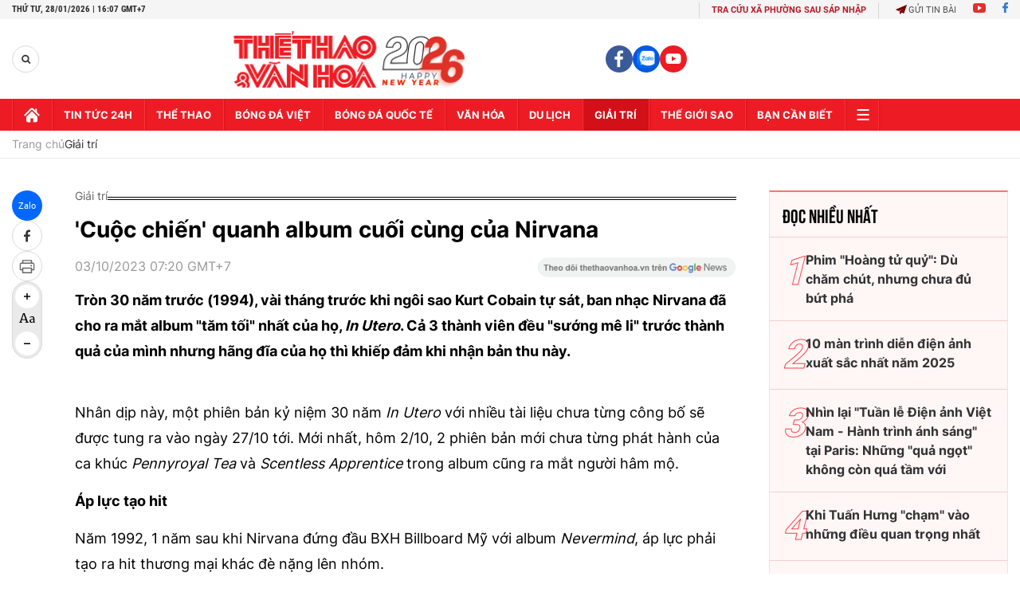

--- FILE ---
content_type: text/html; charset=utf-8
request_url: https://thethaovanhoa.vn/ajax/zone-news/684-1.htm
body_size: 6652
content:

        <div class="box-category-item" data-newsid="20260128094339382" data-target="False">
            <a class="box-category-link-with-avatar img-resize"
                data-type="0"
                data-newstype="0"
                 
                href="/de-cu-bafta-2026-nhung-bat-ngo-va-bo-sot-dang-tiec-20260128094339382.htm" title="Đ&#7873; c&#7917; BAFTA 2026: Nh&#7919;ng b&#7845;t ng&#7901; và b&#7887; sót đáng ti&#7871;c">
                <img data-type="avatar"  loading="lazy" src="https://thethaovanhoa.mediacdn.vn/zoom/400_226/372676912336973824/2026/1/28/bafta-1769567229140227381562-0-0-561-999-crop-17695681141711512107384.jpg" alt="Đ&#7873; c&#7917; BAFTA 2026: Nh&#7919;ng b&#7845;t ng&#7901; và b&#7887; sót đáng ti&#7871;c" class="box-category-avatar">
            </a>
            <div class="box-category-content">
                <h3 class="box-category-title-text" data-comment="20260128094339382">
                    
                    <a class="box-category-link-title" data-objecttype=""
                        data-type="0"
                        data-linktype="newsdetail"
                        data-newstype="0"
                        data-id="20260128094339382"
                        href="/de-cu-bafta-2026-nhung-bat-ngo-va-bo-sot-dang-tiec-20260128094339382.htm"
                        
                        title="Đ&#7873; c&#7917; BAFTA 2026: Nh&#7919;ng b&#7845;t ng&#7901; và b&#7887; sót đáng ti&#7871;c">Đề cử BAFTA 2026: Những bất ngờ và bỏ sót đáng tiếc</a>
                    
                    
                </h3>
                <a class="box-category-category"   href="/giai-tri.htm" title="Giải trí">Giải trí</a>
                <span class="box-category-time need-get-timeago" title="1/28/2026 10:12:00 AM"></span>
                
                <p data-type="sapo" class="box-category-sapo need-trimline" rel="3">Sáng 27/1 (theo giờ địa phương), Viện Hàn lâm Anh Quốc (BAFTA) đã công bố danh sách đề cử BAFTA, đánh dấu một trong những sự kiện quan trọng nhất của mùa giải thưởng điện ảnh năm nay.</p>
                
            </div>
        </div>
    
        <div class="box-category-item" data-newsid="20260127224125666" data-target="False">
            <a class="box-category-link-with-avatar img-resize"
                data-type="27"
                data-newstype="0"
                 
                href="/thuong-cau-dan-ca-khi-dan-ca-buoc-vao-ky-nguyen-so-bang-ai-20260127224125666.htm" title="&quot;Thương câu dân ca&quot;: Khi dân ca bư&#7899;c vào k&#7927; nguyên s&#7889; b&#7857;ng AI">
                <img data-type="avatar"  loading="lazy" src="https://thethaovanhoa.mediacdn.vn/zoom/400_226/372676912336973824/2026/1/27/nguyenquanglong-17695294896491441125940-400-168-3676-6000-crop-1769529509132340165051.jpg" alt="&quot;Thương câu dân ca&quot;: Khi dân ca bư&#7899;c vào k&#7927; nguyên s&#7889; b&#7857;ng AI" class="box-category-avatar">
            </a>
            <div class="box-category-content">
                <h3 class="box-category-title-text" data-comment="20260127224125666">
                    
                    <a class="box-category-link-title" data-objecttype=""
                        data-type="27"
                        data-linktype="newsdetail"
                        data-newstype="0"
                        data-id="20260127224125666"
                        href="/thuong-cau-dan-ca-khi-dan-ca-buoc-vao-ky-nguyen-so-bang-ai-20260127224125666.htm"
                        
                        title="&quot;Thương câu dân ca&quot;: Khi dân ca bư&#7899;c vào k&#7927; nguyên s&#7889; b&#7857;ng AI">"Thương câu dân ca": Khi dân ca bước vào kỷ nguyên số bằng AI</a>
                    
                    
                </h3>
                <a class="box-category-category"   href="/giai-tri.htm" title="Giải trí">Giải trí</a>
                <span class="box-category-time need-get-timeago" title="1/27/2026 10:56:00 PM"></span>
                
                <p data-type="sapo" class="box-category-sapo need-trimline" rel="3">Nhạc sĩ Nguyễn Quang Long và ca sĩ AnhHI Thanh Cường cùng ê kíp đã dành hai năm tìm chỗ đứng cho dân ca thuần chất trong đời sống âm nhạc đương đại.</p>
                
            </div>
        </div>
    
        <div class="box-category-item" data-newsid="20260127204656833" data-target="False">
            <a class="box-category-link-with-avatar img-resize"
                data-type="0"
                data-newstype="0"
                 
                href="/de-cu-bafta-2026-one-battle-after-another-dan-dau-sinners-lap-ky-luc-cho-dao-dien-da-mau-20260127204656833.htm" title="Đ&#7873; c&#7917; BAFTA 2026: &quot;One Battle After Another&quot; d&#7851;n đ&#7847;u, &quot;Sinners&quot; l&#7853;p k&#7927; l&#7909;c cho đ&#7841;o di&#7877;n da màu">
                <img data-type="avatar"  loading="lazy" src="https://thethaovanhoa.mediacdn.vn/zoom/400_226/372676912336973824/2026/1/27/bafta-1769521305898822796103-0-0-563-1002-crop-17695213131751384367099.jpg" alt="Đ&#7873; c&#7917; BAFTA 2026: &quot;One Battle After Another&quot; d&#7851;n đ&#7847;u, &quot;Sinners&quot; l&#7853;p k&#7927; l&#7909;c cho đ&#7841;o di&#7877;n da màu" class="box-category-avatar">
            </a>
            <div class="box-category-content">
                <h3 class="box-category-title-text" data-comment="20260127204656833">
                    
                    <a class="box-category-link-title" data-objecttype=""
                        data-type="0"
                        data-linktype="newsdetail"
                        data-newstype="0"
                        data-id="20260127204656833"
                        href="/de-cu-bafta-2026-one-battle-after-another-dan-dau-sinners-lap-ky-luc-cho-dao-dien-da-mau-20260127204656833.htm"
                        
                        title="Đ&#7873; c&#7917; BAFTA 2026: &quot;One Battle After Another&quot; d&#7851;n đ&#7847;u, &quot;Sinners&quot; l&#7853;p k&#7927; l&#7909;c cho đ&#7841;o di&#7877;n da màu">Đề cử BAFTA 2026: "One Battle After Another" dẫn đầu, "Sinners" lập kỷ lục cho đạo diễn da màu</a>
                    
                    
                </h3>
                <a class="box-category-category"   href="/giai-tri.htm" title="Giải trí">Giải trí</a>
                <span class="box-category-time need-get-timeago" title="1/27/2026 8:56:00 PM"></span>
                
                <p data-type="sapo" class="box-category-sapo need-trimline" rel="3">Vào chiều ngày 27/1 (theo giờ địa phương), Viện Hàn lâm Điện ảnh Anh (British Academy of Film and Television Arts – BAFTA) đã chính thức công bố danh sách đề cử cho giải BAFTA.</p>
                
            </div>
        </div>
    
        <div class="box-category-item" data-newsid="20260127092654428" data-target="False">
            <a class="box-category-link-with-avatar img-resize"
                data-type="0"
                data-newstype="0"
                 
                href="/robbie-williams-vuot-the-beatles-lap-ky-luc-album-so-1-20260127092654428.htm" title="Robbie Williams vư&#7907;t The Beatles, l&#7853;p k&#7927; l&#7909;c album s&#7889; 1 ">
                <img data-type="avatar"  loading="lazy" src="https://thethaovanhoa.mediacdn.vn/zoom/400_226/372676912336973824/2026/1/27/robbie2-1769480743812730931128-72-0-1151-1920-crop-1769480753394772231699.jpg" alt="Robbie Williams vư&#7907;t The Beatles, l&#7853;p k&#7927; l&#7909;c album s&#7889; 1 " class="box-category-avatar">
            </a>
            <div class="box-category-content">
                <h3 class="box-category-title-text" data-comment="20260127092654428">
                    
                    <a class="box-category-link-title" data-objecttype=""
                        data-type="0"
                        data-linktype="newsdetail"
                        data-newstype="0"
                        data-id="20260127092654428"
                        href="/robbie-williams-vuot-the-beatles-lap-ky-luc-album-so-1-20260127092654428.htm"
                        
                        title="Robbie Williams vư&#7907;t The Beatles, l&#7853;p k&#7927; l&#7909;c album s&#7889; 1 ">Robbie Williams vượt The Beatles, lập kỷ lục album số 1 </a>
                    
                    
                </h3>
                <a class="box-category-category"   href="/giai-tri.htm" title="Giải trí">Giải trí</a>
                <span class="box-category-time need-get-timeago" title="1/27/2026 8:36:00 PM"></span>
                
                <p data-type="sapo" class="box-category-sapo need-trimline" rel="3">Album Britpop của Robbie Williams, phát hành vào ngày 16/1 qua Columbia Records, đã thẳng tiến lên vị trí đầu bảng Official Albums Chart (Bảng xếp hạng Album Chính thức ngay tuần đầu ra mắt.</p>
                
            </div>
        </div>
    
        <div class="box-category-item" data-newsid="20260127104004046" data-target="False">
            <a class="box-category-link-with-avatar img-resize"
                data-type="0"
                data-newstype="0"
                 
                href="/cong-thuc-lam-nen-con-sot-cua-phim-han-tieng-yeu-nay-anh-dich-duoc-khong-20260127104004046.htm" title="Công th&#7913;c làm nên cơn s&#7889;t c&#7911;a phim Hàn &quot;Ti&#7871;ng yêu này, anh d&#7883;ch đư&#7907;c không&quot;">
                <img data-type="avatar"  loading="lazy" src="https://thethaovanhoa.mediacdn.vn/zoom/400_226/372676912336973824/2026/1/27/1-1769484680496512143695-65-0-740-1201-crop-17694846948331661844355.jpg" alt="Công th&#7913;c làm nên cơn s&#7889;t c&#7911;a phim Hàn &quot;Ti&#7871;ng yêu này, anh d&#7883;ch đư&#7907;c không&quot;" class="box-category-avatar">
            </a>
            <div class="box-category-content">
                <h3 class="box-category-title-text" data-comment="20260127104004046">
                    
                    <a class="box-category-link-title" data-objecttype=""
                        data-type="0"
                        data-linktype="newsdetail"
                        data-newstype="0"
                        data-id="20260127104004046"
                        href="/cong-thuc-lam-nen-con-sot-cua-phim-han-tieng-yeu-nay-anh-dich-duoc-khong-20260127104004046.htm"
                        
                        title="Công th&#7913;c làm nên cơn s&#7889;t c&#7911;a phim Hàn &quot;Ti&#7871;ng yêu này, anh d&#7883;ch đư&#7907;c không&quot;">Công thức làm nên cơn sốt của phim Hàn "Tiếng yêu này, anh dịch được không"</a>
                    
                    
                </h3>
                <a class="box-category-category"   href="/giai-tri.htm" title="Giải trí">Giải trí</a>
                <span class="box-category-time need-get-timeago" title="1/27/2026 7:57:00 PM"></span>
                
                <p data-type="sapo" class="box-category-sapo need-trimline" rel="3">Sau hơn 10 ngày phát sóng, Tiếng yêu này, anh dịch được không? (Can This Love Be Translated?) không chỉ giữ vững sức hút trên Netflix mà còn trở thành một trong những phim Hàn Quốc được bàn luận nhiều nhất hiện nay.</p>
                
            </div>
        </div>
    
        <div class="box-category-item" data-newsid="2026012713044743" data-target="False">
            <a class="box-category-link-with-avatar img-resize"
                data-type="0"
                data-newstype="0"
                 
                href="/giai-mai-vang-2025-se-tiem-can-voi-dong-chay-thi-truong-2026012713044743.htm" title="Gi&#7843;i Mai Vàng 2025 s&#7869; ti&#7879;m c&#7853;n v&#7899;i dòng ch&#7843;y th&#7883; trư&#7901;ng">
                <img data-type="avatar"  loading="lazy" src="https://thethaovanhoa.mediacdn.vn/zoom/400_226/372676912336973824/2026/1/27/e9fdd1e7-d2f3-4eb8-ab37-9708eef6cfd2-17694930812271034127290.jpg" alt="Gi&#7843;i Mai Vàng 2025 s&#7869; ti&#7879;m c&#7853;n v&#7899;i dòng ch&#7843;y th&#7883; trư&#7901;ng" class="box-category-avatar">
            </a>
            <div class="box-category-content">
                <h3 class="box-category-title-text" data-comment="2026012713044743">
                    
                    <a class="box-category-link-title" data-objecttype=""
                        data-type="0"
                        data-linktype="newsdetail"
                        data-newstype="0"
                        data-id="2026012713044743"
                        href="/giai-mai-vang-2025-se-tiem-can-voi-dong-chay-thi-truong-2026012713044743.htm"
                        
                        title="Gi&#7843;i Mai Vàng 2025 s&#7869; ti&#7879;m c&#7853;n v&#7899;i dòng ch&#7843;y th&#7883; trư&#7901;ng">Giải Mai Vàng 2025 sẽ tiệm cận với dòng chảy thị trường</a>
                    
                    
                </h3>
                <a class="box-category-category"   href="/giai-tri.htm" title="Giải trí">Giải trí</a>
                <span class="box-category-time need-get-timeago" title="1/27/2026 7:00:00 PM"></span>
                
                <p data-type="sapo" class="box-category-sapo need-trimline" rel="3">Lễ trao giải Mai Vàng lần thứ 31 - 2025 do báo Người lao động tổ chức, sẽ diễn ra lúc 20h10 ngày 29/1 tại Nhà hát TP.HCM. Cuộc đua tại giải Mai Vàng năm nay được BTC đánh giá sẽ là một mùa giải cân sức cân tài giữa những nghệ sĩ có nhiều bứt phá nổi bật trong năm qua.</p>
                
            </div>
        </div>
    
        <div class="box-category-item" data-newsid="20260127141316512" data-target="False">
            <a class="box-category-link-with-avatar img-resize"
                data-type="0"
                data-newstype="0"
                 
                href="/tong-thong-my-trien-khai-ke-hoach-phuc-hung-nganh-dien-anh-20260127141316512.htm" title="T&#7893;ng th&#7889;ng M&#7929; tri&#7875;n khai k&#7871; ho&#7841;ch ph&#7909;c hưng ngành đi&#7879;n &#7843;nh">
                <img data-type="avatar"  loading="lazy" src="https://thethaovanhoa.mediacdn.vn/zoom/400_226/372676912336973824/2026/1/27/vnapotaltongthongdtrumptuyenboapthuemanhdephuchoinganhdienanhvanoithat8305713-176949793403921068955-112-0-1550-2560-crop-1769497947614192578752.jpg" alt="T&#7893;ng th&#7889;ng M&#7929; tri&#7875;n khai k&#7871; ho&#7841;ch ph&#7909;c hưng ngành đi&#7879;n &#7843;nh" class="box-category-avatar">
            </a>
            <div class="box-category-content">
                <h3 class="box-category-title-text" data-comment="20260127141316512">
                    
                    <a class="box-category-link-title" data-objecttype=""
                        data-type="0"
                        data-linktype="newsdetail"
                        data-newstype="0"
                        data-id="20260127141316512"
                        href="/tong-thong-my-trien-khai-ke-hoach-phuc-hung-nganh-dien-anh-20260127141316512.htm"
                        
                        title="T&#7893;ng th&#7889;ng M&#7929; tri&#7875;n khai k&#7871; ho&#7841;ch ph&#7909;c hưng ngành đi&#7879;n &#7843;nh">Tổng thống Mỹ triển khai kế hoạch phục hưng ngành điện ảnh</a>
                    
                    
                </h3>
                <a class="box-category-category"   href="/giai-tri.htm" title="Giải trí">Giải trí</a>
                <span class="box-category-time need-get-timeago" title="1/27/2026 2:22:00 PM"></span>
                
                <p data-type="sapo" class="box-category-sapo need-trimline" rel="3">Tổng thống Mỹ Donald Trump vừa cho biết ông đang chuẩn bị áp đặt thuế quan đối với các bộ phim được sản xuất ở nước ngoài, đồng thời triển khai một chương trình trái phiếu mới nhằm hỗ trợ các hãng phim trong nước, với mục tiêu đưa ngành điện ảnh "xứ cờ hoa" trở lại vị thế thống trị tại Los Angeles (Mỹ).</p>
                
            </div>
        </div>
    
        <div class="box-category-item" data-newsid="20260127125738504" data-target="False">
            <a class="box-category-link-with-avatar img-resize"
                data-type="0"
                data-newstype="0"
                 
                href="/nhac-si-duong-truong-giang-ra-mat-giang-pho-toi-muon-den-voi-cuoc-doi-nay-de-lam-dung-20260127125738504.htm" title="Nh&#7841;c sĩ Dương Trư&#7901;ng Giang ra m&#7855;t &quot;Giang Ph&#7889;&quot;: &quot;Tôi mu&#7889;n đ&#7871;n v&#7899;i cu&#7897;c đ&#7901;i này đ&#7875; làm đúng&quot;">
                <img data-type="avatar"  loading="lazy" src="https://thethaovanhoa.mediacdn.vn/zoom/400_226/372676912336973824/2026/1/27/tmh09198-1769489867186384701078-133-0-1257-2000-crop-1769489882360191997732.jpeg" alt="Nh&#7841;c sĩ Dương Trư&#7901;ng Giang ra m&#7855;t &quot;Giang Ph&#7889;&quot;: &quot;Tôi mu&#7889;n đ&#7871;n v&#7899;i cu&#7897;c đ&#7901;i này đ&#7875; làm đúng&quot;" class="box-category-avatar">
            </a>
            <div class="box-category-content">
                <h3 class="box-category-title-text" data-comment="20260127125738504">
                    
                    <a class="box-category-link-title" data-objecttype=""
                        data-type="0"
                        data-linktype="newsdetail"
                        data-newstype="0"
                        data-id="20260127125738504"
                        href="/nhac-si-duong-truong-giang-ra-mat-giang-pho-toi-muon-den-voi-cuoc-doi-nay-de-lam-dung-20260127125738504.htm"
                        
                        title="Nh&#7841;c sĩ Dương Trư&#7901;ng Giang ra m&#7855;t &quot;Giang Ph&#7889;&quot;: &quot;Tôi mu&#7889;n đ&#7871;n v&#7899;i cu&#7897;c đ&#7901;i này đ&#7875; làm đúng&quot;">Nhạc sĩ Dương Trường Giang ra mắt "Giang Phố": "Tôi muốn đến với cuộc đời này để làm đúng"</a>
                    
                    
                </h3>
                <a class="box-category-category"   href="/giai-tri/am-nhac.htm" title="Âm nhạc">Âm nhạc</a>
                <span class="box-category-time need-get-timeago" title="1/27/2026 2:01:00 PM"></span>
                
                <p data-type="sapo" class="box-category-sapo need-trimline" rel="3">Sau một thập kỷ kể từ album đầu tay và hơn 20 năm miệt mài với con chữ, nốt nhạc, nhạc sĩ Dương Trường Giang vừa chính thức trình làng "Giang Phố"</p>
                
            </div>
        </div>
    
        <div class="box-category-item" data-newsid="20260127083441133" data-target="False">
            <a class="box-category-link-with-avatar img-resize"
                data-type="0"
                data-newstype="0"
                 
                href="/nguyen-hung-hoa-minzy-duoc-vinh-danh-o-tinh-hoa-viet-20260127083441133.htm" title="Nguy&#7877;n Hùng, Hoà Minzy đư&#7907;c vinh danh &#7903; &#8220;Tinh hoa Vi&#7879;t&#8221;">
                <img data-type="avatar"  loading="lazy" src="https://thethaovanhoa.mediacdn.vn/zoom/400_226/372676912336973824/2026/1/27/hoaminzy-17694793302851478855635-33-0-595-1000-crop-1769479335469326261716.jpg" alt="Nguy&#7877;n Hùng, Hoà Minzy đư&#7907;c vinh danh &#7903; &#8220;Tinh hoa Vi&#7879;t&#8221;" class="box-category-avatar">
            </a>
            <div class="box-category-content">
                <h3 class="box-category-title-text" data-comment="20260127083441133">
                    
                    <a class="box-category-link-title" data-objecttype=""
                        data-type="0"
                        data-linktype="newsdetail"
                        data-newstype="0"
                        data-id="20260127083441133"
                        href="/nguyen-hung-hoa-minzy-duoc-vinh-danh-o-tinh-hoa-viet-20260127083441133.htm"
                        
                        title="Nguy&#7877;n Hùng, Hoà Minzy đư&#7907;c vinh danh &#7903; &#8220;Tinh hoa Vi&#7879;t&#8221;">Nguyễn Hùng, Hoà Minzy được vinh danh ở “Tinh hoa Việt”</a>
                    
                    
                </h3>
                <a class="box-category-category"   href="/giai-tri.htm" title="Giải trí">Giải trí</a>
                <span class="box-category-time need-get-timeago" title="1/27/2026 9:02:00 AM"></span>
                
                <p data-type="sapo" class="box-category-sapo need-trimline" rel="3">Nguyễn Hùng và Hoà Minzy giành được 2 chiến thắng cá nhân danh tại giải thưởng Tinh hoa Việt. Nếu tân bình làng nhạc chăm chỉ cày cuốc để tên tuổi được vang xa thì giọng ca sinh năm 1995 chỉ cần một ca khúc đã thắng lớn.</p>
                
            </div>
        </div>
    
        <div class="box-category-item" data-newsid="20260127052010105" data-target="False">
            <a class="box-category-link-with-avatar img-resize"
                data-type="0"
                data-newstype="0"
                 
                href="/harry-styles-mo-long-voi-am-thanh-moi-tao-bao-20260127052010105.htm" title="Harry Styles &quot;m&#7903; lòng&quot; v&#7899;i âm thanh m&#7899;i táo b&#7841;o">
                <img data-type="avatar"  loading="lazy" src="https://thethaovanhoa.mediacdn.vn/zoom/400_226/372676912336973824/2026/1/26/harry-17694657085491646101451-0-0-607-1080-crop-1769465931599251240536-0-51-578-1080-crop-1769465984688296961423.jpeg" alt="Harry Styles &quot;m&#7903; lòng&quot; v&#7899;i âm thanh m&#7899;i táo b&#7841;o" class="box-category-avatar">
            </a>
            <div class="box-category-content">
                <h3 class="box-category-title-text" data-comment="20260127052010105">
                    
                    <a class="box-category-link-title" data-objecttype=""
                        data-type="0"
                        data-linktype="newsdetail"
                        data-newstype="0"
                        data-id="20260127052010105"
                        href="/harry-styles-mo-long-voi-am-thanh-moi-tao-bao-20260127052010105.htm"
                        
                        title="Harry Styles &quot;m&#7903; lòng&quot; v&#7899;i âm thanh m&#7899;i táo b&#7841;o">Harry Styles "mở lòng" với âm thanh mới táo bạo</a>
                    
                    
                </h3>
                <a class="box-category-category"   href="/giai-tri.htm" title="Giải trí">Giải trí</a>
                <span class="box-category-time need-get-timeago" title="1/27/2026 6:27:00 AM"></span>
                
                <p data-type="sapo" class="box-category-sapo need-trimline" rel="3">Sau hơn 2 năm dài kể từ đĩa đơn "Satellite" của album "Harry's House" (2022), Harry Styles vừa tái xuất với ca khúc "Aperture" (Mở lòng), chính thức trở lại cuộc đua giành danh hiệu siêu sao thống trị thời đại.</p>
                
            </div>
        </div>
    
        <div class="box-category-item" data-newsid="20260127053001006" data-target="False">
            <a class="box-category-link-with-avatar img-resize"
                data-type="0"
                data-newstype="0"
                 
                href="/tung-bung-voi-cuoi-tet-mien-tay-20260127053001006.htm" title="Tưng b&#7915;ng v&#7899;i &quot;Cư&#7899;i T&#7871;t&quot; mi&#7873;n Tây">
                <img data-type="avatar"  loading="lazy" src="https://thethaovanhoa.mediacdn.vn/zoom/400_226/372676912336973824/2026/1/26/cuoitet-ok-17694664328261410403019-0-0-359-639-crop-17694664875891291409762.jpg" alt="Tưng b&#7915;ng v&#7899;i &quot;Cư&#7899;i T&#7871;t&quot; mi&#7873;n Tây" class="box-category-avatar">
            </a>
            <div class="box-category-content">
                <h3 class="box-category-title-text" data-comment="20260127053001006">
                    
                    <a class="box-category-link-title" data-objecttype=""
                        data-type="0"
                        data-linktype="newsdetail"
                        data-newstype="0"
                        data-id="20260127053001006"
                        href="/tung-bung-voi-cuoi-tet-mien-tay-20260127053001006.htm"
                        
                        title="Tưng b&#7915;ng v&#7899;i &quot;Cư&#7899;i T&#7871;t&quot; mi&#7873;n Tây">Tưng bừng với "Cưới Tết" miền Tây</a>
                    
                    
                </h3>
                <a class="box-category-category"   href="/giai-tri.htm" title="Giải trí">Giải trí</a>
                <span class="box-category-time need-get-timeago" title="1/27/2026 6:11:00 AM"></span>
                
                <p data-type="sapo" class="box-category-sapo need-trimline" rel="3">Góp vào những sản phẩm âm nhạc "mùa Tết" Bính Ngọ 2026, nam ca sĩ "chuyên trị" nhạc miền Tây Hồ Phi Nal vừa ra mắt MV "Cưới Tết". </p>
                
            </div>
        </div>
    
        <div class="box-category-item" data-newsid="20260126115736559" data-target="False">
            <a class="box-category-link-with-avatar img-resize"
                data-type="0"
                data-newstype="0"
                 
                href="/mua-phim-tet-2026-da-dang-the-loai-khan-gia-co-nhieu-lua-chon-de-ra-rap-20260126115736559.htm" title="Mùa phim T&#7871;t 2026: Đa d&#7841;ng th&#7875; lo&#7841;i, khán gi&#7843; có nhi&#7873;u l&#7921;a ch&#7885;n đ&#7875; ra r&#7841;p">
                <img data-type="avatar"  loading="lazy" src="https://thethaovanhoa.mediacdn.vn/zoom/400_226/372676912336973824/2026/1/26/anh-5-17694069637871953380174.png" alt="Mùa phim T&#7871;t 2026: Đa d&#7841;ng th&#7875; lo&#7841;i, khán gi&#7843; có nhi&#7873;u l&#7921;a ch&#7885;n đ&#7875; ra r&#7841;p" class="box-category-avatar">
            </a>
            <div class="box-category-content">
                <h3 class="box-category-title-text" data-comment="20260126115736559">
                    
                    <a class="box-category-link-title" data-objecttype=""
                        data-type="0"
                        data-linktype="newsdetail"
                        data-newstype="0"
                        data-id="20260126115736559"
                        href="/mua-phim-tet-2026-da-dang-the-loai-khan-gia-co-nhieu-lua-chon-de-ra-rap-20260126115736559.htm"
                        
                        title="Mùa phim T&#7871;t 2026: Đa d&#7841;ng th&#7875; lo&#7841;i, khán gi&#7843; có nhi&#7873;u l&#7921;a ch&#7885;n đ&#7875; ra r&#7841;p">Mùa phim Tết 2026: Đa dạng thể loại, khán giả có nhiều lựa chọn để ra rạp</a>
                    
                    
                </h3>
                <a class="box-category-category"   href="/giai-tri.htm" title="Giải trí">Giải trí</a>
                <span class="box-category-time need-get-timeago" title="1/26/2026 9:19:00 PM"></span>
                
                <p data-type="sapo" class="box-category-sapo need-trimline" rel="3">Tiếp nối đà tăng trưởng phòng vé của năm 2025, đường đua điện ảnh Tết Bính Ngọ 2026 đang trở nên sôi động hơn bao giờ hết với sự đa dạng về thể loại và chất liệu sáng tạo.</p>
                
            </div>
        </div>
    
        <div class="box-category-item" data-newsid="20260126201333276" data-target="False">
            <a class="box-category-link-with-avatar img-resize"
                data-type="0"
                data-newstype="0"
                 
                href="/vi-pham-ban-quyen-truc-tuyen-gay-thiet-hai-ky-luc-cho-nganh-giai-tri-nhat-ban-20260126201333276.htm" title="Vi ph&#7841;m b&#7843;n quy&#7873;n tr&#7921;c tuy&#7871;n gây thi&#7879;t h&#7841;i k&#7927; l&#7909;c cho ngành gi&#7843;i trí Nh&#7853;t B&#7843;n">
                <img data-type="avatar"  loading="lazy" src="https://thethaovanhoa.mediacdn.vn/zoom/400_226/372676912336973824/2026/1/26/bq-1769433152292929201.png" alt="Vi ph&#7841;m b&#7843;n quy&#7873;n tr&#7921;c tuy&#7871;n gây thi&#7879;t h&#7841;i k&#7927; l&#7909;c cho ngành gi&#7843;i trí Nh&#7853;t B&#7843;n" class="box-category-avatar">
            </a>
            <div class="box-category-content">
                <h3 class="box-category-title-text" data-comment="20260126201333276">
                    
                    <a class="box-category-link-title" data-objecttype=""
                        data-type="0"
                        data-linktype="newsdetail"
                        data-newstype="0"
                        data-id="20260126201333276"
                        href="/vi-pham-ban-quyen-truc-tuyen-gay-thiet-hai-ky-luc-cho-nganh-giai-tri-nhat-ban-20260126201333276.htm"
                        
                        title="Vi ph&#7841;m b&#7843;n quy&#7873;n tr&#7921;c tuy&#7871;n gây thi&#7879;t h&#7841;i k&#7927; l&#7909;c cho ngành gi&#7843;i trí Nh&#7853;t B&#7843;n">Vi phạm bản quyền trực tuyến gây thiệt hại kỷ lục cho ngành giải trí Nhật Bản</a>
                    
                    
                </h3>
                <a class="box-category-category"   href="/giai-tri.htm" title="Giải trí">Giải trí</a>
                <span class="box-category-time need-get-timeago" title="1/26/2026 8:15:00 PM"></span>
                
                <p data-type="sapo" class="box-category-sapo need-trimline" rel="3">Theo kết quả khảo sát mới nhất của Hiệp hội Phân phối nội dung nước ngoài (CODA) có trụ sở tại Tokyo công bố ngày 26/1, tình trạng vi phạm bản quyền trực tuyến đối với các nội dung giải trí của Nhật Bản đã gây thiệt hại ước tính lên tới 5.700 tỷ yen (tương đương khoảng 37 tỷ USD) trong năm 2025. </p>
                
            </div>
        </div>
    
        <div class="box-category-item" data-newsid="20260126201912556" data-target="False">
            <a class="box-category-link-with-avatar img-resize"
                data-type="0"
                data-newstype="0"
                 
                href="/nhac-si-hoai-an-ket-hop-nha-tho-lam-xuan-thi-ra-mat-mv-yeu-mot-chut-cung-dau-co-sao-20260126201912556.htm" title="Nh&#7841;c sĩ Hoài An k&#7871;t h&#7907;p nhà thơ Lâm Xuân Thi ra m&#7855;t MV &quot;Yêu m&#7897;t chút cũng đâu có sao&quot;">
                <img data-type="avatar"  loading="lazy" src="https://thethaovanhoa.mediacdn.vn/zoom/400_226/372676912336973824/2026/1/26/1-mv-1769433442097128127066.jpg" alt="Nh&#7841;c sĩ Hoài An k&#7871;t h&#7907;p nhà thơ Lâm Xuân Thi ra m&#7855;t MV &quot;Yêu m&#7897;t chút cũng đâu có sao&quot;" class="box-category-avatar">
            </a>
            <div class="box-category-content">
                <h3 class="box-category-title-text" data-comment="20260126201912556">
                    
                    <a class="box-category-link-title" data-objecttype=""
                        data-type="0"
                        data-linktype="newsdetail"
                        data-newstype="0"
                        data-id="20260126201912556"
                        href="/nhac-si-hoai-an-ket-hop-nha-tho-lam-xuan-thi-ra-mat-mv-yeu-mot-chut-cung-dau-co-sao-20260126201912556.htm"
                        
                        title="Nh&#7841;c sĩ Hoài An k&#7871;t h&#7907;p nhà thơ Lâm Xuân Thi ra m&#7855;t MV &quot;Yêu m&#7897;t chút cũng đâu có sao&quot;">Nhạc sĩ Hoài An kết hợp nhà thơ Lâm Xuân Thi ra mắt MV "Yêu một chút cũng đâu có sao"</a>
                    
                    
                </h3>
                <a class="box-category-category"   href="/giai-tri.htm" title="Giải trí">Giải trí</a>
                <span class="box-category-time need-get-timeago" title="1/26/2026 8:00:00 PM"></span>
                
                <p data-type="sapo" class="box-category-sapo need-trimline" rel="3">Hai anh em nhạc sĩ Hoài An - Võ Hoài Phúc cùng ê-kíp sản xuất chính thức giới thiệu dự án MV "Yêu một chút cũng đâu có sao", một tác phẩm âm nhạc được phổ thơ của Lâm Xuân Thi.</p>
                
            </div>
        </div>
    
        <div class="box-category-item" data-newsid="20260126160625512" data-target="False">
            <a class="box-category-link-with-avatar img-resize"
                data-type="0"
                data-newstype="0"
                 
                href="/mercy-soan-ngoi-phong-ve-bac-my-20260126160625512.htm" title="&quot;Mercy&quot; soán ngôi phòng vé B&#7855;c M&#7929;">
                <img data-type="avatar"  loading="lazy" src="https://thethaovanhoa.mediacdn.vn/zoom/400_226/372676912336973824/2026/1/26/mercy-1769418255255522457-25-0-598-1020-crop-17694183598941602990075.jpg" alt="&quot;Mercy&quot; soán ngôi phòng vé B&#7855;c M&#7929;" class="box-category-avatar">
            </a>
            <div class="box-category-content">
                <h3 class="box-category-title-text" data-comment="20260126160625512">
                    
                    <a class="box-category-link-title" data-objecttype=""
                        data-type="0"
                        data-linktype="newsdetail"
                        data-newstype="0"
                        data-id="20260126160625512"
                        href="/mercy-soan-ngoi-phong-ve-bac-my-20260126160625512.htm"
                        
                        title="&quot;Mercy&quot; soán ngôi phòng vé B&#7855;c M&#7929;">"Mercy" soán ngôi phòng vé Bắc Mỹ</a>
                    
                    
                </h3>
                <a class="box-category-category"   href="/giai-tri.htm" title="Giải trí">Giải trí</a>
                <span class="box-category-time need-get-timeago" title="1/26/2026 4:12:00 PM"></span>
                
                <p data-type="sapo" class="box-category-sapo need-trimline" rel="3">Trong bối cảnh bão tuyết bao trùm phần lớn nước Mỹ khiến hàng trăm rạp chiếu phim buộc phải đóng cửa, phòng vé Bắc Mỹ vẫn chứng kiến một sự đổi ngôi đáng chú ý.</p>
                
            </div>
        </div>
    
        <div class="box-category-item" data-newsid="2026012605431719" data-target="False">
            <a class="box-category-link-with-avatar img-resize"
                data-type="0"
                data-newstype="0"
                 
                href="/ca-khuc-i-just-might-len-dinh-billboard-ruc-ro-bruno-mars-2026012605431719.htm" title="Ca khúc &quot;I Just Might&quot; lên đ&#7881;nh Billboard: R&#7921;c r&#7905; Bruno Mars">
                <img data-type="avatar"  loading="lazy" src="https://thethaovanhoa.mediacdn.vn/zoom/400_226/372676912336973824/2026/1/25/cakhuctop-17693804558841255591082-0-0-843-1500-crop-1769380464669194102361.jpg" alt="Ca khúc &quot;I Just Might&quot; lên đ&#7881;nh Billboard: R&#7921;c r&#7905; Bruno Mars" class="box-category-avatar">
            </a>
            <div class="box-category-content">
                <h3 class="box-category-title-text" data-comment="2026012605431719">
                    
                    <a class="box-category-link-title" data-objecttype=""
                        data-type="0"
                        data-linktype="newsdetail"
                        data-newstype="0"
                        data-id="2026012605431719"
                        href="/ca-khuc-i-just-might-len-dinh-billboard-ruc-ro-bruno-mars-2026012605431719.htm"
                        
                        title="Ca khúc &quot;I Just Might&quot; lên đ&#7881;nh Billboard: R&#7921;c r&#7905; Bruno Mars">Ca khúc "I Just Might" lên đỉnh Billboard: Rực rỡ Bruno Mars</a>
                    
                    
                </h3>
                <a class="box-category-category"   href="/giai-tri.htm" title="Giải trí">Giải trí</a>
                <span class="box-category-time need-get-timeago" title="1/26/2026 6:17:00 AM"></span>
                
                <p data-type="sapo" class="box-category-sapo need-trimline" rel="3">Sau thời gian nghỉ lễ, BXH Billboard cuối cùng cũng có được bom tấn đầu năm, đó là "I Just Might" (Có thể anh sẽ làm vậy) của siêu sao Bruno Mars. </p>
                
            </div>
        </div>
    
        <div class="box-category-item" data-newsid="20260125112849381" data-target="False">
            <a class="box-category-link-with-avatar img-resize"
                data-type="0"
                data-newstype="0"
                 
                href="/phim-van-dam-yeu-em-khi-chiec-ao-bollywood-khong-lam-nen-doanh-thu-phong-ve-viet-nam-20260125112849381.htm" title="Phim &#8220;V&#7841;n d&#7863;m yêu em&#8221;: Khi &quot;chi&#7871;c áo Bollywood&quot; không làm nên doanh thu phòng vé Vi&#7879;t Nam">
                <img data-type="avatar"  loading="lazy" src="https://thethaovanhoa.mediacdn.vn/zoom/400_226/372676912336973824/2026/1/25/tinh-yeu-1769314886556208607511-105-0-667-1000-crop-17693150253501401284337.jpg" alt="Phim &#8220;V&#7841;n d&#7863;m yêu em&#8221;: Khi &quot;chi&#7871;c áo Bollywood&quot; không làm nên doanh thu phòng vé Vi&#7879;t Nam" class="box-category-avatar">
            </a>
            <div class="box-category-content">
                <h3 class="box-category-title-text" data-comment="20260125112849381">
                    
                    <a class="box-category-link-title" data-objecttype=""
                        data-type="0"
                        data-linktype="newsdetail"
                        data-newstype="0"
                        data-id="20260125112849381"
                        href="/phim-van-dam-yeu-em-khi-chiec-ao-bollywood-khong-lam-nen-doanh-thu-phong-ve-viet-nam-20260125112849381.htm"
                        
                        title="Phim &#8220;V&#7841;n d&#7863;m yêu em&#8221;: Khi &quot;chi&#7871;c áo Bollywood&quot; không làm nên doanh thu phòng vé Vi&#7879;t Nam">Phim “Vạn dặm yêu em”: Khi "chiếc áo Bollywood" không làm nên doanh thu phòng vé Việt Nam</a>
                    
                    
                </h3>
                <a class="box-category-category"   href="/giai-tri.htm" title="Giải trí">Giải trí</a>
                <span class="box-category-time need-get-timeago" title="1/25/2026 8:18:00 PM"></span>
                
                <p data-type="sapo" class="box-category-sapo need-trimline" rel="3">Khán giả Việt Nam dường như chưa thể “chạm” vào một tình yêu xuyên biên giới, mà câu chuyện gốc là từ Thổ Nhĩ Kỳ và Đức. Bên cạnh đó là cách thức phát hành tại các nước cũng chưa thực chất và hiệu quả.</p>
                
            </div>
        </div>
    
        <div class="box-category-item" data-newsid="20260125160635658" data-target="False">
            <a class="box-category-link-with-avatar img-resize"
                data-type="0"
                data-newstype="0"
                 
                href="/concert-anh-trai-say-hi-tro-lai-ha-noi-voi-chu-de-valentine-trang-20260125160635658.htm" title="Concert &#39;Anh trai say hi&#39; tr&#7903; l&#7841;i Hà N&#7897;i v&#7899;i ch&#7911; đ&#7873; Valentine Tr&#7855;ng">
                <img data-type="avatar"  loading="lazy" src="https://thethaovanhoa.mediacdn.vn/zoom/400_226/372676912336973824/2026/1/25/concert-dem-1-1-17693312201971198329755-700-0-4448-6672-crop-17693312431581035051406.jpg" alt="Concert &#39;Anh trai say hi&#39; tr&#7903; l&#7841;i Hà N&#7897;i v&#7899;i ch&#7911; đ&#7873; Valentine Tr&#7855;ng" class="box-category-avatar">
            </a>
            <div class="box-category-content">
                <h3 class="box-category-title-text" data-comment="20260125160635658">
                    
                    <a class="box-category-link-title" data-objecttype=""
                        data-type="0"
                        data-linktype="newsdetail"
                        data-newstype="0"
                        data-id="20260125160635658"
                        href="/concert-anh-trai-say-hi-tro-lai-ha-noi-voi-chu-de-valentine-trang-20260125160635658.htm"
                        
                        title="Concert &#39;Anh trai say hi&#39; tr&#7903; l&#7841;i Hà N&#7897;i v&#7899;i ch&#7911; đ&#7873; Valentine Tr&#7855;ng">Concert 'Anh trai say hi' trở lại Hà Nội với chủ đề Valentine Trắng</a>
                    
                    
                </h3>
                <a class="box-category-category"   href="/giai-tri.htm" title="Giải trí">Giải trí</a>
                <span class="box-category-time need-get-timeago" title="1/25/2026 5:38:00 PM"></span>
                
                <p data-type="sapo" class="box-category-sapo need-trimline" rel="3">Sau những dấu ấn ghi được trong năm 2025, Anh trai say hi viết tiếp hành trình mới bằng một đêm diễn quy mô tại Hà Nội vào ngày 14/03 tới.</p>
                
            </div>
        </div>
    



--- FILE ---
content_type: text/html; charset=utf-8
request_url: https://thethaovanhoa.vn/ajax/zone-news/684-0000-00-00.htm
body_size: 2737
content:

        <div class="box-category-item" data-newsid="20260128094339382" data-target="False">
            <a class="box-category-link-with-avatar img-resize"
                data-type="0"
                data-newstype="0"
                 
                href="/de-cu-bafta-2026-nhung-bat-ngo-va-bo-sot-dang-tiec-20260128094339382.htm" title="Đ&#7873; c&#7917; BAFTA 2026: Nh&#7919;ng b&#7845;t ng&#7901; và b&#7887; sót đáng ti&#7871;c">
                <img data-type="avatar"  loading="lazy" src="https://thethaovanhoa.mediacdn.vn/zoom/300_188/372676912336973824/2026/1/28/bafta-1769567229140227381562-0-0-561-999-crop-17695681141711512107384.jpg" alt="Đ&#7873; c&#7917; BAFTA 2026: Nh&#7919;ng b&#7845;t ng&#7901; và b&#7887; sót đáng ti&#7871;c" class="box-category-avatar">
            </a>
            <div class="box-category-content">
                <h3 class="box-category-title-text" data-comment="20260128094339382">
                    
                    <a class="box-category-link-title" data-objecttype=""
                        data-type="0"
                        data-linktype="newsdetail"
                        data-newstype="0"
                        data-id="20260128094339382"
                        href="/de-cu-bafta-2026-nhung-bat-ngo-va-bo-sot-dang-tiec-20260128094339382.htm"
                        
                        title="Đ&#7873; c&#7917; BAFTA 2026: Nh&#7919;ng b&#7845;t ng&#7901; và b&#7887; sót đáng ti&#7871;c">Đề cử BAFTA 2026: Những bất ngờ và bỏ sót đáng tiếc</a>
                    
                    
                </h3>
                <a class="box-category-category"   href="/giai-tri.htm" title="Giải trí">Giải trí</a>
                <span class="box-category-time need-get-timeago" title="1/28/2026 10:12:00 AM"></span>
                
                <p data-type="sapo" class="box-category-sapo need-trimline" rel="3">Sáng 27/1 (theo giờ địa phương), Viện Hàn lâm Anh Quốc (BAFTA) đã công bố danh sách đề cử BAFTA, đánh dấu một trong những sự kiện quan trọng nhất của mùa giải thưởng điện ảnh năm nay.</p>
                
            </div>
        </div>
    
        <div class="box-category-item" data-newsid="20260127224125666" data-target="False">
            <a class="box-category-link-with-avatar img-resize"
                data-type="27"
                data-newstype="0"
                 
                href="/thuong-cau-dan-ca-khi-dan-ca-buoc-vao-ky-nguyen-so-bang-ai-20260127224125666.htm" title="&quot;Thương câu dân ca&quot;: Khi dân ca bư&#7899;c vào k&#7927; nguyên s&#7889; b&#7857;ng AI">
                <img data-type="avatar"  loading="lazy" src="https://thethaovanhoa.mediacdn.vn/zoom/300_188/372676912336973824/2026/1/27/nguyenquanglong-17695294896491441125940-400-168-3676-6000-crop-1769529509132340165051.jpg" alt="&quot;Thương câu dân ca&quot;: Khi dân ca bư&#7899;c vào k&#7927; nguyên s&#7889; b&#7857;ng AI" class="box-category-avatar">
            </a>
            <div class="box-category-content">
                <h3 class="box-category-title-text" data-comment="20260127224125666">
                    
                    <a class="box-category-link-title" data-objecttype=""
                        data-type="27"
                        data-linktype="newsdetail"
                        data-newstype="0"
                        data-id="20260127224125666"
                        href="/thuong-cau-dan-ca-khi-dan-ca-buoc-vao-ky-nguyen-so-bang-ai-20260127224125666.htm"
                        
                        title="&quot;Thương câu dân ca&quot;: Khi dân ca bư&#7899;c vào k&#7927; nguyên s&#7889; b&#7857;ng AI">"Thương câu dân ca": Khi dân ca bước vào kỷ nguyên số bằng AI</a>
                    
                    
                </h3>
                <a class="box-category-category"   href="/giai-tri.htm" title="Giải trí">Giải trí</a>
                <span class="box-category-time need-get-timeago" title="1/27/2026 10:56:00 PM"></span>
                
                <p data-type="sapo" class="box-category-sapo need-trimline" rel="3">Nhạc sĩ Nguyễn Quang Long và ca sĩ AnhHI Thanh Cường cùng ê kíp đã dành hai năm tìm chỗ đứng cho dân ca thuần chất trong đời sống âm nhạc đương đại.</p>
                
            </div>
        </div>
    
        <div class="box-category-item" data-newsid="20260127204656833" data-target="False">
            <a class="box-category-link-with-avatar img-resize"
                data-type="0"
                data-newstype="0"
                 
                href="/de-cu-bafta-2026-one-battle-after-another-dan-dau-sinners-lap-ky-luc-cho-dao-dien-da-mau-20260127204656833.htm" title="Đ&#7873; c&#7917; BAFTA 2026: &quot;One Battle After Another&quot; d&#7851;n đ&#7847;u, &quot;Sinners&quot; l&#7853;p k&#7927; l&#7909;c cho đ&#7841;o di&#7877;n da màu">
                <img data-type="avatar"  loading="lazy" src="https://thethaovanhoa.mediacdn.vn/zoom/300_188/372676912336973824/2026/1/27/bafta-1769521305898822796103-0-0-563-1002-crop-17695213131751384367099.jpg" alt="Đ&#7873; c&#7917; BAFTA 2026: &quot;One Battle After Another&quot; d&#7851;n đ&#7847;u, &quot;Sinners&quot; l&#7853;p k&#7927; l&#7909;c cho đ&#7841;o di&#7877;n da màu" class="box-category-avatar">
            </a>
            <div class="box-category-content">
                <h3 class="box-category-title-text" data-comment="20260127204656833">
                    
                    <a class="box-category-link-title" data-objecttype=""
                        data-type="0"
                        data-linktype="newsdetail"
                        data-newstype="0"
                        data-id="20260127204656833"
                        href="/de-cu-bafta-2026-one-battle-after-another-dan-dau-sinners-lap-ky-luc-cho-dao-dien-da-mau-20260127204656833.htm"
                        
                        title="Đ&#7873; c&#7917; BAFTA 2026: &quot;One Battle After Another&quot; d&#7851;n đ&#7847;u, &quot;Sinners&quot; l&#7853;p k&#7927; l&#7909;c cho đ&#7841;o di&#7877;n da màu">Đề cử BAFTA 2026: "One Battle After Another" dẫn đầu, "Sinners" lập kỷ lục cho đạo diễn da màu</a>
                    
                    
                </h3>
                <a class="box-category-category"   href="/giai-tri.htm" title="Giải trí">Giải trí</a>
                <span class="box-category-time need-get-timeago" title="1/27/2026 8:56:00 PM"></span>
                
                <p data-type="sapo" class="box-category-sapo need-trimline" rel="3">Vào chiều ngày 27/1 (theo giờ địa phương), Viện Hàn lâm Điện ảnh Anh (British Academy of Film and Television Arts – BAFTA) đã chính thức công bố danh sách đề cử cho giải BAFTA.</p>
                
            </div>
        </div>
    
        <div class="box-category-item" data-newsid="20260127092654428" data-target="False">
            <a class="box-category-link-with-avatar img-resize"
                data-type="0"
                data-newstype="0"
                 
                href="/robbie-williams-vuot-the-beatles-lap-ky-luc-album-so-1-20260127092654428.htm" title="Robbie Williams vư&#7907;t The Beatles, l&#7853;p k&#7927; l&#7909;c album s&#7889; 1 ">
                <img data-type="avatar"  loading="lazy" src="https://thethaovanhoa.mediacdn.vn/zoom/300_188/372676912336973824/2026/1/27/robbie2-1769480743812730931128-72-0-1151-1920-crop-1769480753394772231699.jpg" alt="Robbie Williams vư&#7907;t The Beatles, l&#7853;p k&#7927; l&#7909;c album s&#7889; 1 " class="box-category-avatar">
            </a>
            <div class="box-category-content">
                <h3 class="box-category-title-text" data-comment="20260127092654428">
                    
                    <a class="box-category-link-title" data-objecttype=""
                        data-type="0"
                        data-linktype="newsdetail"
                        data-newstype="0"
                        data-id="20260127092654428"
                        href="/robbie-williams-vuot-the-beatles-lap-ky-luc-album-so-1-20260127092654428.htm"
                        
                        title="Robbie Williams vư&#7907;t The Beatles, l&#7853;p k&#7927; l&#7909;c album s&#7889; 1 ">Robbie Williams vượt The Beatles, lập kỷ lục album số 1 </a>
                    
                    
                </h3>
                <a class="box-category-category"   href="/giai-tri.htm" title="Giải trí">Giải trí</a>
                <span class="box-category-time need-get-timeago" title="1/27/2026 8:36:00 PM"></span>
                
                <p data-type="sapo" class="box-category-sapo need-trimline" rel="3">Album Britpop của Robbie Williams, phát hành vào ngày 16/1 qua Columbia Records, đã thẳng tiến lên vị trí đầu bảng Official Albums Chart (Bảng xếp hạng Album Chính thức ngay tuần đầu ra mắt.</p>
                
            </div>
        </div>
    
        <div class="box-category-item" data-newsid="20260127104004046" data-target="False">
            <a class="box-category-link-with-avatar img-resize"
                data-type="0"
                data-newstype="0"
                 
                href="/cong-thuc-lam-nen-con-sot-cua-phim-han-tieng-yeu-nay-anh-dich-duoc-khong-20260127104004046.htm" title="Công th&#7913;c làm nên cơn s&#7889;t c&#7911;a phim Hàn &quot;Ti&#7871;ng yêu này, anh d&#7883;ch đư&#7907;c không&quot;">
                <img data-type="avatar"  loading="lazy" src="https://thethaovanhoa.mediacdn.vn/zoom/300_188/372676912336973824/2026/1/27/1-1769484680496512143695-65-0-740-1201-crop-17694846948331661844355.jpg" alt="Công th&#7913;c làm nên cơn s&#7889;t c&#7911;a phim Hàn &quot;Ti&#7871;ng yêu này, anh d&#7883;ch đư&#7907;c không&quot;" class="box-category-avatar">
            </a>
            <div class="box-category-content">
                <h3 class="box-category-title-text" data-comment="20260127104004046">
                    
                    <a class="box-category-link-title" data-objecttype=""
                        data-type="0"
                        data-linktype="newsdetail"
                        data-newstype="0"
                        data-id="20260127104004046"
                        href="/cong-thuc-lam-nen-con-sot-cua-phim-han-tieng-yeu-nay-anh-dich-duoc-khong-20260127104004046.htm"
                        
                        title="Công th&#7913;c làm nên cơn s&#7889;t c&#7911;a phim Hàn &quot;Ti&#7871;ng yêu này, anh d&#7883;ch đư&#7907;c không&quot;">Công thức làm nên cơn sốt của phim Hàn "Tiếng yêu này, anh dịch được không"</a>
                    
                    
                </h3>
                <a class="box-category-category"   href="/giai-tri.htm" title="Giải trí">Giải trí</a>
                <span class="box-category-time need-get-timeago" title="1/27/2026 7:57:00 PM"></span>
                
                <p data-type="sapo" class="box-category-sapo need-trimline" rel="3">Sau hơn 10 ngày phát sóng, Tiếng yêu này, anh dịch được không? (Can This Love Be Translated?) không chỉ giữ vững sức hút trên Netflix mà còn trở thành một trong những phim Hàn Quốc được bàn luận nhiều nhất hiện nay.</p>
                
            </div>
        </div>
    
        <div class="box-category-item" data-newsid="2026012713044743" data-target="False">
            <a class="box-category-link-with-avatar img-resize"
                data-type="0"
                data-newstype="0"
                 
                href="/giai-mai-vang-2025-se-tiem-can-voi-dong-chay-thi-truong-2026012713044743.htm" title="Gi&#7843;i Mai Vàng 2025 s&#7869; ti&#7879;m c&#7853;n v&#7899;i dòng ch&#7843;y th&#7883; trư&#7901;ng">
                <img data-type="avatar"  loading="lazy" src="https://thethaovanhoa.mediacdn.vn/zoom/300_188/372676912336973824/2026/1/27/e9fdd1e7-d2f3-4eb8-ab37-9708eef6cfd2-17694930812271034127290.jpg" alt="Gi&#7843;i Mai Vàng 2025 s&#7869; ti&#7879;m c&#7853;n v&#7899;i dòng ch&#7843;y th&#7883; trư&#7901;ng" class="box-category-avatar">
            </a>
            <div class="box-category-content">
                <h3 class="box-category-title-text" data-comment="2026012713044743">
                    
                    <a class="box-category-link-title" data-objecttype=""
                        data-type="0"
                        data-linktype="newsdetail"
                        data-newstype="0"
                        data-id="2026012713044743"
                        href="/giai-mai-vang-2025-se-tiem-can-voi-dong-chay-thi-truong-2026012713044743.htm"
                        
                        title="Gi&#7843;i Mai Vàng 2025 s&#7869; ti&#7879;m c&#7853;n v&#7899;i dòng ch&#7843;y th&#7883; trư&#7901;ng">Giải Mai Vàng 2025 sẽ tiệm cận với dòng chảy thị trường</a>
                    
                    
                </h3>
                <a class="box-category-category"   href="/giai-tri.htm" title="Giải trí">Giải trí</a>
                <span class="box-category-time need-get-timeago" title="1/27/2026 7:00:00 PM"></span>
                
                <p data-type="sapo" class="box-category-sapo need-trimline" rel="3">Lễ trao giải Mai Vàng lần thứ 31 - 2025 do báo Người lao động tổ chức, sẽ diễn ra lúc 20h10 ngày 29/1 tại Nhà hát TP.HCM. Cuộc đua tại giải Mai Vàng năm nay được BTC đánh giá sẽ là một mùa giải cân sức cân tài giữa những nghệ sĩ có nhiều bứt phá nổi bật trong năm qua.</p>
                
            </div>
        </div>
    

<script>
    var newsId = $("#__HFIELD__nid").val();
    $('.box-category[data-layout="11"] .box-category-middle .box-category-item[data-newsid="' + newsId + '"]').remove();
    if ($('.box-category[data-layout="11"] .box-category-middle .box-category-item').length > 5)
        $('.box-category[data-layout="11"] .box-category-middle .box-category-item').last().remove();
</script>


--- FILE ---
content_type: application/javascript; charset=utf-8
request_url: https://fundingchoicesmessages.google.com/f/AGSKWxXAWuuzc1utTHy_ML4RhZldMq7S6PUGoHwi5ajaOLULu1qYJcJkyJ_3RicvI0WAUjKfqC_vp6wfL9x6eZEn9vs3cUv2C0Bp4Ywbk5Rc3SmDW8yPlYpF_e_W_kQvkMnAuacyxp3WQ5YqL1WGRsdTZbOYfx1nh7zj3yvSuM9sQfZdHGnhjuF111F6rhAL/_/adblock.js-ad-switcher./deliverjs.nmi?/rubicon_blacklist.js_show_ads_
body_size: -1285
content:
window['4b7438a1-0d9d-4c42-a3fc-39633fb488dc'] = true;